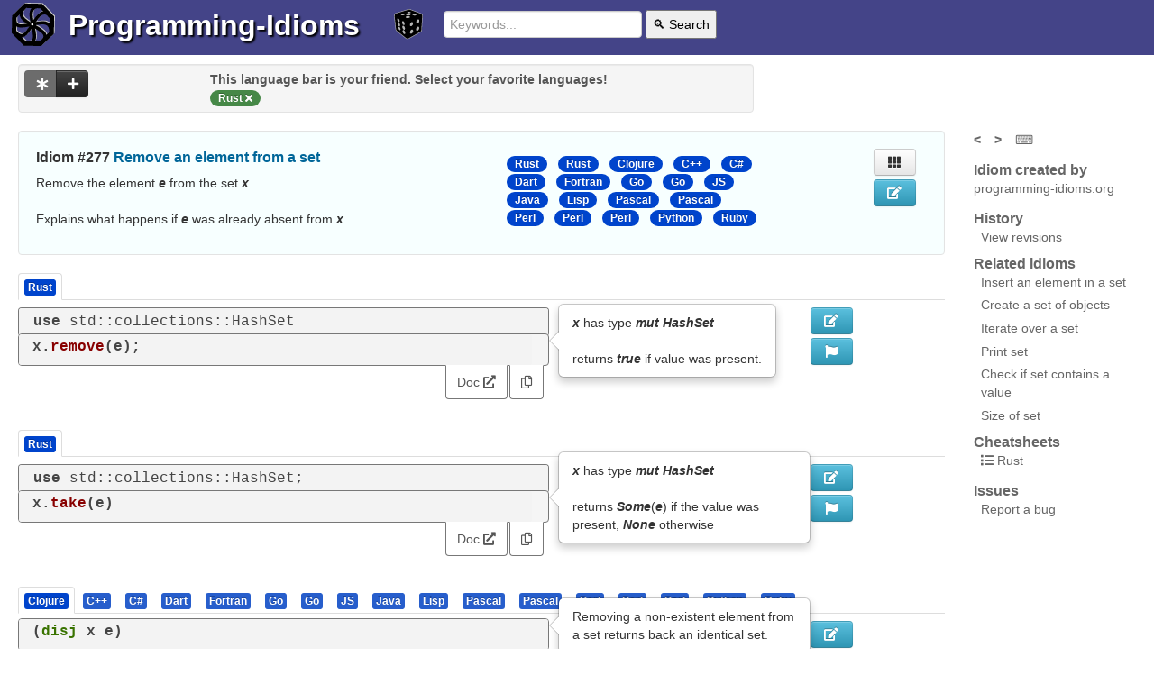

--- FILE ---
content_type: text/html; charset=utf-8
request_url: https://programming-idioms.org/idiom/277/remove-an-element-from-a-set/5850/rust
body_size: 8765
content:


<!DOCTYPE html>
<html class="no-js" lang="en">
  

	<head>
        <meta charset="utf-8" />
        <meta http-equiv="X-UA-Compatible" content="IE=edge,chrome=1" />
		<title>
			Remove an element from a set, in Rust
		</title>
		<meta name="Description" content="Remove an element from a set, in Rust" />
		<meta name="viewport" content="width=device-width, initial-scale=1.0" />
		
		
			<link rel="canonical" href="https://programming-idioms.org/idiom/277/remove-an-element-from-a-set/5850/rust" />
		
		
			<meta name="keywords" content="Rust, rs, delete">
		
		<link rel="icon" href="/default_20260103t024512_/img/favicon_576.png" sizes="any">
		<link rel="apple-touch-icon" href="/default_20260103t024512_/img/favicon_576_plain.png"/>
		<link rel="icon" href="/default_20260103t024512_/img/favicon.svg" type="image/svg+xml">
		<style>
			
			header>*{display:inline-block;vertical-align:middle;}
			ul.inline>li,.nav-tabs>li{display: inline-block;}
			footer{display:flex;justify-content: space-between;}
			img.coverage{width: 2rem;}
			.language-list,.modal{display:none}
		</style>
		
			 
				<link rel="stylesheet" href="/default_20260103t024512_/css/programming-idioms.nocdn.min.css" />
				<link rel="stylesheet" href="/default_20260103t024512_/css/fontawesome-free-5.15.2-web/css/all.programming-idioms.css" />
			
		
		
		
		<link rel="search" type="application/opensearchdescription+xml" title="Programming Idioms" href="/default_20260103t024512_/xml/search-idioms.xml">
        <link rel="alternate" type="application/rss+xml" title="New idioms" href="/rss-recently-created"/>
        <link rel="alternate" type="application/rss+xml" title="Recent updates" href="/rss-recently-updated"/>
	</head>
  
<body>  
<div class="page-holder">
	
<header>
	<a href="/">
		<picture>
			<source srcset="/default_20260103t024512_/img/wheel.light.svg" media="(prefers-color-scheme: light)" type="image/svg+xml">
			<source srcset="/default_20260103t024512_/img/wheel.dark.svg" media="(prefers-color-scheme: dark)" type="image/svg+xml">
			<img src="/default_20260103t024512_/img/wheel.default.svg" width="48" height="48" class="header_picto" alt="Logo">
		</picture>
	</a>
	<h1><a href="/">Programming-Idioms</a></h1>
	<a href="/random-idiom" class="random">
		<img src="/default_20260103t024512_/img/die.svg" width="32" height="32" class="header_picto dice highlightable" title="Go to a random idiom (r)" />
	</a>
	<form class="form-search" action="/search">
		<input type="text" placeholder="Keywords..." name="q" value="" required="required">
		<button type="submit">🔍 Search</button>
	</form>
	
	<p class="greetings">
	
		
	
	</p>

	
</header>

	<div class="message-zone">
		<div class="pimessage alert-error"></div>
		<div class="pimessage alert-success"></div>
		<div class="pimessage alert-info"></div>
		<div class="user-messages" style="display: none;"></div>
	</div>


	<div class="page-content container-fluid">

    <div class="row-fluid">
		<div class="span8">
			
 
<div class="well language-list language-bar data-nosnippet">
	<div class="row-fluid">
		<div class="span3">
			<div class="btn-group actions">
              <button class="btn btn-inverse btn-see-non-favorite active disabled" title="See implementations in other languages as well (recommended)"><i class="fas fa-asterisk"></i></button>
              <button class="btn btn-inverse show-languages-pool" title="Add your favorite language"><i class="fas fa-plus"></i></button>
            </div>
        </div>
		<div class="span9">
			 
				<div class="language-bar-hint">
					This language bar is your friend. Select your favorite languages!
				</div>
			
			<ul class="favorite-languages sortable-lang">
				
			</ul>
		</div>
		<div class="span12 addible-languages-pool" style="display: none;">
			Select your favorite languages :
			<ul>
			    
			    	<li data-language="C"><button class="btn btn-primary btn-mini active togglabe">C</button></li>
				
			    	<li data-language="Cpp"><button class="btn btn-primary btn-mini active togglabe">C&#43;&#43;</button></li>
				
			    	<li data-language="Csharp"><button class="btn btn-primary btn-mini active togglabe">C#</button></li>
				
			    	<li data-language="Go"><button class="btn btn-primary btn-mini active togglabe">Go</button></li>
				
			    	<li data-language="Java"><button class="btn btn-primary btn-mini active togglabe">Java</button></li>
				
			    	<li data-language="JS"><button class="btn btn-primary btn-mini active togglabe">JS</button></li>
				
			    	<li data-language="Obj-C"><button class="btn btn-primary btn-mini active togglabe">Obj-C</button></li>
				
			    	<li data-language="PHP"><button class="btn btn-primary btn-mini active togglabe">PHP</button></li>
				
			    	<li data-language="Python"><button class="btn btn-primary btn-mini active togglabe">Python</button></li>
				
			    	<li data-language="Ruby"><button class="btn btn-primary btn-mini active togglabe">Ruby</button></li>
				
			    	<li data-language="Rust"><button class="btn btn-primary btn-mini active togglabe">Rust</button></li>
				
				<li>Or search : 
	  <input type="text" class="input-suggest-language input-small" data-provide="typeahead" placeholder="Other..." />
</li>
			</ul>
		</div>
	</div>
</div>


		</div>
    </div>

	<div class="row-fluid">
		<div class="span10">
			
	
	
	
			<div class="well idiom-summary-large" data-idiom-id="277">
				<div class="row-fluid">
					<div class="span6">
						<h1>Idiom #277 <a href="/idiom/277/remove-an-element-from-a-set">Remove an element from a set</a></h1>
						<p class="idiom-lead-paragraph identifier-emphasize">Remove the element <em>e</em> from the set <em>x</em>.<br/><br/>Explains what happens if <em>e</em> was already absent from <em>x</em>.</p>
						
	

						
					</div>
					<div class="span4">
						<div class="language-list data-nosnippet">
							<ul class="inline">
								
									<li class="active"><span class="badge badge-lang"><a href="/idiom/277/remove-an-element-from-a-set/5850/rust">Rust</a></span></li>
								
									<li class="active"><span class="badge badge-lang"><a href="/idiom/277/remove-an-element-from-a-set/5851/rust">Rust</a></span></li>
								
									<li class="active"><span class="badge badge-lang"><a href="/idiom/277/remove-an-element-from-a-set/6558/clojure">Clojure</a></span></li>
								
									<li class="active"><span class="badge badge-lang"><a href="/idiom/277/remove-an-element-from-a-set/6247/cpp">C&#43;&#43;</a></span></li>
								
									<li class="active"><span class="badge badge-lang"><a href="/idiom/277/remove-an-element-from-a-set/7337/csharp">C#</a></span></li>
								
									<li class="active"><span class="badge badge-lang"><a href="/idiom/277/remove-an-element-from-a-set/5534/dart">Dart</a></span></li>
								
									<li class="active"><span class="badge badge-lang"><a href="/idiom/277/remove-an-element-from-a-set/5254/fortran">Fortran</a></span></li>
								
									<li class="active"><span class="badge badge-lang"><a href="/idiom/277/remove-an-element-from-a-set/5173/go">Go</a></span></li>
								
									<li class="active"><span class="badge badge-lang"><a href="/idiom/277/remove-an-element-from-a-set/5172/go">Go</a></span></li>
								
									<li class="active"><span class="badge badge-lang"><a href="/idiom/277/remove-an-element-from-a-set/6557/js">JS</a></span></li>
								
									<li class="active"><span class="badge badge-lang"><a href="/idiom/277/remove-an-element-from-a-set/5225/java">Java</a></span></li>
								
									<li class="active"><span class="badge badge-lang"><a href="/idiom/277/remove-an-element-from-a-set/6336/lisp">Lisp</a></span></li>
								
									<li class="active"><span class="badge badge-lang"><a href="/idiom/277/remove-an-element-from-a-set/5179/pascal">Pascal</a></span></li>
								
									<li class="active"><span class="badge badge-lang"><a href="/idiom/277/remove-an-element-from-a-set/5177/pascal">Pascal</a></span></li>
								
									<li class="active"><span class="badge badge-lang"><a href="/idiom/277/remove-an-element-from-a-set/6063/perl">Perl</a></span></li>
								
									<li class="active"><span class="badge badge-lang"><a href="/idiom/277/remove-an-element-from-a-set/6062/perl">Perl</a></span></li>
								
									<li class="active"><span class="badge badge-lang"><a href="/idiom/277/remove-an-element-from-a-set/5181/perl">Perl</a></span></li>
								
									<li class="active"><span class="badge badge-lang"><a href="/idiom/277/remove-an-element-from-a-set/5178/python">Python</a></span></li>
								
									<li class="active"><span class="badge badge-lang"><a href="/idiom/277/remove-an-element-from-a-set/5187/ruby">Ruby</a></span></li>
								
							</ul>
						</div>
					</div>
					<div class="span1">
						
	<div class="btn-group btn-group-vertical voting">
	  
	  
	</div>
	

					</div>
					<div class="span1">
						<div class="show-on-desktop">
							
	<a class="btn show-impl-grid" title="View implementations in grid (g)"><i class="fas fa-th"></i></a>

							
								
	<a href="/idiom-edit/277" class="btn btn-info btn-edit need-write-enabled" title="Edit this idiom statement" ><i class="fas fa-edit"></i></a>

							
							
						</div>
					</div>
				</div>
			</div>
	

			
			
			<div>
				
				
					<div>
						<div>
						    <ul class="nav nav-tabs language-names">
	   							<li class="active">
	   								<a href="#" class="lang-tab"><span class="label selected-impl badge-lang badge-lang">Rust</span></a>
							    </li>
	    					</ul>
						</div>
						<div class="">
							
	<div class="row-fluid">
		<div class="span7 implementation" data-idiom-id="277" data-impl-id="5850" data-impl-lang="Rust">
			
	
		<div class="piimports">
			<pre><code class="language-rust">use std::collections::HashSet</code></pre>
			<div class="right copy-imports-to-clipboard">
				<a href="#"><i class="far fa-copy" title="Copy imports to the clipboard"></i></a>
			</div>
		</div>
	
	<div class="picode">
		
			<pre data-toggle="popover" data-content="&lt;em&gt;x&lt;/em&gt; has type &lt;em&gt;mut&lt;/em&gt; &lt;em&gt;HashSet&lt;/em&gt;&lt;br/&gt;&lt;br/&gt;returns &lt;em&gt;true&lt;/em&gt; if value was present."><code class="language-rust">x.remove(e);</code></pre>
		
		
	</div>


			<div class="impl-external-links tabbable tabs-below pull-right">
				<ul class="nav nav-tabs">
					
					<li class="active doc"><a href="https://doc.rust-lang.org/std/collections/struct.HashSet.html#method.remove" target="_blank" rel="nofollow noopener">Doc <i class="fas fa-external-link-alt"></i></a></li>
					
					<li class="active"><a href="#" class="copy-code-to-clipboard"><i class="far fa-copy" title="Copy snippet to the clipboard"></i></a></li>
				</ul>
			</div>

		</div>
		
		<div class="span3">
			
		</div>
		
		<div class="span1">
			<div class="show-on-desktop">
				
					
	<a href="/impl-edit/277/5850" class="btn btn-info btn-edit need-write-enabled" title="Edit this implementation" ><i class="fas fa-edit"></i></a>

				
				
	<a class="btn btn-info btn-flag-impl" title="Flag this implementation" data-idiom-id="277" data-impl-id="5850" data-idiom-version="36"><i class="fas fa-flag"></i></a>

				
			</div>
		</div>
		<div class="span1">
			
	<div class="btn-group btn-group-vertical voting">
	  
	  
	</div>
	

		</div>
	</div>

						</div>
					</div>
				
				
				
					<div>
						<div>
						    <ul class="nav nav-tabs language-names">
	   							<li class="active">
	   								<a href="#" class="lang-tab"><span class="label  badge-lang">Rust</span></a>
							    </li>
	    					</ul>
						</div>
						<div class="">
							
	<div class="row-fluid">
		<div class="span7 implementation" data-idiom-id="277" data-impl-id="5851" data-impl-lang="Rust">
			
	
		<div class="piimports">
			<pre><code class="language-rust">use std::collections::HashSet;</code></pre>
			<div class="right copy-imports-to-clipboard">
				<a href="#"><i class="far fa-copy" title="Copy imports to the clipboard"></i></a>
			</div>
		</div>
	
	<div class="picode">
		
			<pre data-toggle="popover" data-content="&lt;em&gt;x&lt;/em&gt; has type &lt;em&gt;mut&lt;/em&gt; &lt;em&gt;HashSet&lt;/em&gt;&lt;br/&gt;&lt;br/&gt;returns &lt;em&gt;Some&lt;/em&gt;(&lt;em&gt;e&lt;/em&gt;) if the value was present, &lt;em&gt;None&lt;/em&gt; otherwise"><code class="language-rust">x.take(e)</code></pre>
		
		
	</div>


			<div class="impl-external-links tabbable tabs-below pull-right">
				<ul class="nav nav-tabs">
					
					<li class="active doc"><a href="https://doc.rust-lang.org/std/collections/struct.HashSet.html#method.take" target="_blank" rel="nofollow noopener">Doc <i class="fas fa-external-link-alt"></i></a></li>
					
					<li class="active"><a href="#" class="copy-code-to-clipboard"><i class="far fa-copy" title="Copy snippet to the clipboard"></i></a></li>
				</ul>
			</div>

		</div>
		
		<div class="span3">
			
		</div>
		
		<div class="span1">
			<div class="show-on-desktop">
				
					
	<a href="/impl-edit/277/5851" class="btn btn-info btn-edit need-write-enabled" title="Edit this implementation" ><i class="fas fa-edit"></i></a>

				
				
	<a class="btn btn-info btn-flag-impl" title="Flag this implementation" data-idiom-id="277" data-impl-id="5851" data-idiom-version="36"><i class="fas fa-flag"></i></a>

				
			</div>
		</div>
		<div class="span1">
			
	<div class="btn-group btn-group-vertical voting">
	  
	  
	</div>
	

		</div>
	</div>

						</div>
					</div>
				
				
				
				
				
				
				
				
				
				
				
				
				
				
				
				
				
				
				
				
				
				
				
				
				
				
				
				
				
				
				
				
				
				
				
				
			</div>
			<div class="implementations-tabs data-nosnippet">
				<ul class="nav nav-tabs language-names">
					
					
						
					
						
					
						
							<li class="">
								<a href="#impl6558" class="lang-tab"><span class="label badge-lang">Clojure</span></a>
							</li>
						
					
						
							<li class="">
								<a href="#impl6247" class="lang-tab"><span class="label badge-lang">C&#43;&#43;</span></a>
							</li>
						
					
						
							<li class="">
								<a href="#impl7337" class="lang-tab"><span class="label badge-lang">C#</span></a>
							</li>
						
					
						
							<li class="">
								<a href="#impl5534" class="lang-tab"><span class="label badge-lang">Dart</span></a>
							</li>
						
					
						
							<li class="">
								<a href="#impl5254" class="lang-tab"><span class="label badge-lang">Fortran</span></a>
							</li>
						
					
						
							<li class="">
								<a href="#impl5173" class="lang-tab"><span class="label badge-lang">Go</span></a>
							</li>
						
					
						
							<li class="">
								<a href="#impl5172" class="lang-tab"><span class="label badge-lang">Go</span></a>
							</li>
						
					
						
							<li class="">
								<a href="#impl6557" class="lang-tab"><span class="label badge-lang">JS</span></a>
							</li>
						
					
						
							<li class="">
								<a href="#impl5225" class="lang-tab"><span class="label badge-lang">Java</span></a>
							</li>
						
					
						
							<li class="">
								<a href="#impl6336" class="lang-tab"><span class="label badge-lang">Lisp</span></a>
							</li>
						
					
						
							<li class="">
								<a href="#impl5179" class="lang-tab"><span class="label badge-lang">Pascal</span></a>
							</li>
						
					
						
							<li class="">
								<a href="#impl5177" class="lang-tab"><span class="label badge-lang">Pascal</span></a>
							</li>
						
					
						
							<li class="">
								<a href="#impl6063" class="lang-tab"><span class="label badge-lang">Perl</span></a>
							</li>
						
					
						
							<li class="">
								<a href="#impl6062" class="lang-tab"><span class="label badge-lang">Perl</span></a>
							</li>
						
					
						
							<li class="">
								<a href="#impl5181" class="lang-tab"><span class="label badge-lang">Perl</span></a>
							</li>
						
					
						
							<li class="">
								<a href="#impl5178" class="lang-tab"><span class="label badge-lang">Python</span></a>
							</li>
						
					
						
							<li class="">
								<a href="#impl5187" class="lang-tab"><span class="label badge-lang">Ruby</span></a>
							</li>
						
					
				</ul>
				
					
				
					
				
					
						<div id="impl6558" class="fouc">
							<div class="">
								
	<div class="row-fluid">
		<div class="span7 implementation" data-idiom-id="277" data-impl-id="6558" data-impl-lang="Clojure">
			
	
	<div class="picode">
		
			<pre data-toggle="popover" data-content="Removing a non-existent element from a set returns back an identical set."><code class="language-clojure">(disj x e)</code></pre>
		
		
	</div>


			<div class="impl-external-links tabbable tabs-below pull-right">
				<ul class="nav nav-tabs">
					<li class="active demo"><a href="https://www.maria.cloud/gist/acddcdcf0b88118b0b0e69b099cc1c08" target="_blank" rel="nofollow noopener">Demo <i class="fas fa-external-link-alt"></i></a></li>
					<li class="active doc"><a href="https://clojuredocs.org/clojure.core/disj" target="_blank" rel="nofollow noopener">Doc <i class="fas fa-external-link-alt"></i></a></li>
					
					<li class="active"><a href="#" class="copy-code-to-clipboard"><i class="far fa-copy" title="Copy snippet to the clipboard"></i></a></li>
				</ul>
			</div>

		</div>
		
		<div class="span3">
			
		</div>
		
		<div class="span1">
			<div class="show-on-desktop">
				
					
	<a href="/impl-edit/277/6558" class="btn btn-info btn-edit need-write-enabled" title="Edit this implementation" ><i class="fas fa-edit"></i></a>

				
				
	<a class="btn btn-info btn-flag-impl" title="Flag this implementation" data-idiom-id="277" data-impl-id="6558" data-idiom-version="36"><i class="fas fa-flag"></i></a>

				
			</div>
		</div>
		<div class="span1">
			
	<div class="btn-group btn-group-vertical voting">
	  
	  
	</div>
	

		</div>
	</div>

							</div>
						</div>
					
				
					
						<div id="impl6247" class="fouc">
							<div class="">
								
	<div class="row-fluid">
		<div class="span7 implementation" data-idiom-id="277" data-impl-id="6247" data-impl-lang="Cpp">
			
	
	<div class="picode">
		
			<pre data-toggle="popover" data-content="Returns Number of elements removed (0 or 1)."><code class="language-cpp">x.erase(e);</code></pre>
		
		
	</div>


			<div class="impl-external-links tabbable tabs-below pull-right">
				<ul class="nav nav-tabs">
					
					<li class="active doc"><a href="https://en.cppreference.com/w/cpp/container/set/erase" target="_blank" rel="nofollow noopener">Doc <i class="fas fa-external-link-alt"></i></a></li>
					
					<li class="active"><a href="#" class="copy-code-to-clipboard"><i class="far fa-copy" title="Copy snippet to the clipboard"></i></a></li>
				</ul>
			</div>

		</div>
		
		<div class="span3">
			
		</div>
		
		<div class="span1">
			<div class="show-on-desktop">
				
					
	<a href="/impl-edit/277/6247" class="btn btn-info btn-edit need-write-enabled" title="Edit this implementation" ><i class="fas fa-edit"></i></a>

				
				
	<a class="btn btn-info btn-flag-impl" title="Flag this implementation" data-idiom-id="277" data-impl-id="6247" data-idiom-version="36"><i class="fas fa-flag"></i></a>

				
			</div>
		</div>
		<div class="span1">
			
	<div class="btn-group btn-group-vertical voting">
	  
	  
	</div>
	

		</div>
	</div>

							</div>
						</div>
					
				
					
						<div id="impl7337" class="fouc">
							<div class="">
								
	<div class="row-fluid">
		<div class="span7 implementation" data-idiom-id="277" data-impl-id="7337" data-impl-lang="Csharp">
			
	
	<div class="picode">
		
			<pre data-toggle="popover" data-content="returns &lt;em&gt;true&lt;/em&gt; if found and successfully removed, otherwise &lt;em&gt;false&lt;/em&gt;."><code class="language-csharp">x.Remove(e);</code></pre>
		
		
	</div>


			<div class="impl-external-links tabbable tabs-below pull-right">
				<ul class="nav nav-tabs">
					
					
					
					<li class="active"><a href="#" class="copy-code-to-clipboard"><i class="far fa-copy" title="Copy snippet to the clipboard"></i></a></li>
				</ul>
			</div>

		</div>
		
		<div class="span3">
			
		</div>
		
		<div class="span1">
			<div class="show-on-desktop">
				
					
	<a href="/impl-edit/277/7337" class="btn btn-info btn-edit need-write-enabled" title="Edit this implementation" ><i class="fas fa-edit"></i></a>

				
				
	<a class="btn btn-info btn-flag-impl" title="Flag this implementation" data-idiom-id="277" data-impl-id="7337" data-idiom-version="36"><i class="fas fa-flag"></i></a>

				
			</div>
		</div>
		<div class="span1">
			
	<div class="btn-group btn-group-vertical voting">
	  
	  
	</div>
	

		</div>
	</div>

							</div>
						</div>
					
				
					
						<div id="impl5534" class="fouc">
							<div class="">
								
	<div class="row-fluid">
		<div class="span7 implementation" data-idiom-id="277" data-impl-id="5534" data-impl-lang="Dart">
			
	
	<div class="picode">
		
			<pre data-toggle="popover" data-content="Returns true if value was in the set, and false if not. The method has no effect if value was not in the set."><code class="language-dart">x.remove(e);</code></pre>
		
		
	</div>


			<div class="impl-external-links tabbable tabs-below pull-right">
				<ul class="nav nav-tabs">
					
					<li class="active doc"><a href="https://api.dart.dev/stable/2.16.1/dart-core/Set/remove.html" target="_blank" rel="nofollow noopener">Doc <i class="fas fa-external-link-alt"></i></a></li>
					
					<li class="active"><a href="#" class="copy-code-to-clipboard"><i class="far fa-copy" title="Copy snippet to the clipboard"></i></a></li>
				</ul>
			</div>

		</div>
		
		<div class="span3">
			
		</div>
		
		<div class="span1">
			<div class="show-on-desktop">
				
					
	<a href="/impl-edit/277/5534" class="btn btn-info btn-edit need-write-enabled" title="Edit this implementation" ><i class="fas fa-edit"></i></a>

				
				
	<a class="btn btn-info btn-flag-impl" title="Flag this implementation" data-idiom-id="277" data-impl-id="5534" data-idiom-version="36"><i class="fas fa-flag"></i></a>

				
			</div>
		</div>
		<div class="span1">
			
	<div class="btn-group btn-group-vertical voting">
	  
	  
	</div>
	

		</div>
	</div>

							</div>
						</div>
					
				
					
						<div id="impl5254" class="fouc">
							<div class="">
								
	<div class="row-fluid">
		<div class="span10 implementation" data-idiom-id="277" data-impl-id="5254" data-impl-lang="Fortran">
			
	
	<div class="picode">
		
			<pre data-toggle="popover" data-content=""><code class="language-fortran">integer,allocatable::x(:)
integer::e=6
x=[2,4,6,8,10]
!remove 6
x=pack(x,x/=e)</code></pre>
		
		
	</div>


			<div class="impl-external-links tabbable tabs-below pull-right">
				<ul class="nav nav-tabs">
					
					
					
					<li class="active"><a href="#" class="copy-code-to-clipboard"><i class="far fa-copy" title="Copy snippet to the clipboard"></i></a></li>
				</ul>
			</div>

		</div>
		
		<div class="span1">
			<div class="show-on-desktop">
				
					
	<a href="/impl-edit/277/5254" class="btn btn-info btn-edit need-write-enabled" title="Edit this implementation" ><i class="fas fa-edit"></i></a>

				
				
	<a class="btn btn-info btn-flag-impl" title="Flag this implementation" data-idiom-id="277" data-impl-id="5254" data-idiom-version="36"><i class="fas fa-flag"></i></a>

				
			</div>
		</div>
		<div class="span1">
			
	<div class="btn-group btn-group-vertical voting">
	  
	  
	</div>
	

		</div>
	</div>

							</div>
						</div>
					
				
					
						<div id="impl5173" class="fouc">
							<div class="">
								
	<div class="row-fluid">
		<div class="span7 implementation" data-idiom-id="277" data-impl-id="5173" data-impl-lang="Go">
			
	
	<div class="picode">
		
			<pre data-toggle="popover" data-content="&lt;em&gt;x&lt;/em&gt; has type &lt;em&gt;map&lt;/em&gt;[&lt;em&gt;E&lt;/em&gt;]&lt;em&gt;bool&lt;/em&gt;&lt;br/&gt;&lt;br/&gt;If &lt;em&gt;x&lt;/em&gt; is nil or there is no such element, &lt;em&gt;delete&lt;/em&gt; is a no-op."><code class="language-go">delete(x, e)</code></pre>
		
		
	</div>


			<div class="impl-external-links tabbable tabs-below pull-right">
				<ul class="nav nav-tabs">
					<li class="active demo"><a href="https://play.golang.org/p/CEMBRqKq0lW" target="_blank" rel="nofollow noopener">Demo <i class="fas fa-external-link-alt"></i></a></li>
					<li class="active doc"><a href="https://pkg.go.dev/builtin#delete" target="_blank" rel="nofollow noopener">Doc <i class="fas fa-external-link-alt"></i></a></li>
					
					<li class="active"><a href="#" class="copy-code-to-clipboard"><i class="far fa-copy" title="Copy snippet to the clipboard"></i></a></li>
				</ul>
			</div>

		</div>
		
		<div class="span3">
			
		</div>
		
		<div class="span1">
			<div class="show-on-desktop">
				
					
	<a href="/impl-edit/277/5173" class="btn btn-info btn-edit need-write-enabled" title="Edit this implementation" ><i class="fas fa-edit"></i></a>

				
				
	<a class="btn btn-info btn-flag-impl" title="Flag this implementation" data-idiom-id="277" data-impl-id="5173" data-idiom-version="36"><i class="fas fa-flag"></i></a>

				
			</div>
		</div>
		<div class="span1">
			
	<div class="btn-group btn-group-vertical voting">
	  
	  
	</div>
	

		</div>
	</div>

							</div>
						</div>
					
				
					
						<div id="impl5172" class="fouc">
							<div class="">
								
	<div class="row-fluid">
		<div class="span7 implementation" data-idiom-id="277" data-impl-id="5172" data-impl-lang="Go">
			
	
	<div class="picode">
		
			<pre data-toggle="popover" data-content="&lt;em&gt;x&lt;/em&gt; has type &lt;em&gt;map&lt;/em&gt;[&lt;em&gt;E&lt;/em&gt;]&lt;em&gt;struct&lt;/em&gt;{}&lt;br/&gt;&lt;br/&gt;If &lt;em&gt;x&lt;/em&gt; is nil or there is no such element, &lt;em&gt;delete&lt;/em&gt; is a no-op. "><code class="language-go">delete(x, e)</code></pre>
		
		
	</div>


			<div class="impl-external-links tabbable tabs-below pull-right">
				<ul class="nav nav-tabs">
					<li class="active demo"><a href="https://play.golang.org/p/h2ObSXAPre5" target="_blank" rel="nofollow noopener">Demo <i class="fas fa-external-link-alt"></i></a></li>
					<li class="active doc"><a href="https://pkg.go.dev/builtin#delete" target="_blank" rel="nofollow noopener">Doc <i class="fas fa-external-link-alt"></i></a></li>
					
					<li class="active"><a href="#" class="copy-code-to-clipboard"><i class="far fa-copy" title="Copy snippet to the clipboard"></i></a></li>
				</ul>
			</div>

		</div>
		
		<div class="span3">
			
		</div>
		
		<div class="span1">
			<div class="show-on-desktop">
				
					
	<a href="/impl-edit/277/5172" class="btn btn-info btn-edit need-write-enabled" title="Edit this implementation" ><i class="fas fa-edit"></i></a>

				
				
	<a class="btn btn-info btn-flag-impl" title="Flag this implementation" data-idiom-id="277" data-impl-id="5172" data-idiom-version="36"><i class="fas fa-flag"></i></a>

				
			</div>
		</div>
		<div class="span1">
			
	<div class="btn-group btn-group-vertical voting">
	  
	  
	</div>
	

		</div>
	</div>

							</div>
						</div>
					
				
					
						<div id="impl6557" class="fouc">
							<div class="">
								
	<div class="row-fluid">
		<div class="span7 implementation" data-idiom-id="277" data-impl-id="6557" data-impl-lang="JS">
			
	
	<div class="picode">
		
			<pre data-toggle="popover" data-content="&lt;em&gt;x&lt;/em&gt; is a &lt;em&gt;Set&lt;/em&gt; object.&lt;br/&gt;Attempting to remove values that don&amp;#39;t exist causes no error."><code class="language-javascript">x.delete(e);</code></pre>
		
		
	</div>


			<div class="impl-external-links tabbable tabs-below pull-right">
				<ul class="nav nav-tabs">
					
					<li class="active doc"><a href="https://developer.mozilla.org/en-US/docs/Web/JavaScript/Reference/Global_Objects/Set" target="_blank" rel="nofollow noopener">Doc <i class="fas fa-external-link-alt"></i></a></li>
					<li class="active origin"><a href="https://www.w3schools.com/js/js_object_sets.asp" target="_blank" rel="nofollow noopener">Origin <i class="fas fa-external-link-alt"></i></a></li>
					<li class="active"><a href="#" class="copy-code-to-clipboard"><i class="far fa-copy" title="Copy snippet to the clipboard"></i></a></li>
				</ul>
			</div>

		</div>
		
		<div class="span3">
			
		</div>
		
		<div class="span1">
			<div class="show-on-desktop">
				
					
	<a href="/impl-edit/277/6557" class="btn btn-info btn-edit need-write-enabled" title="Edit this implementation" ><i class="fas fa-edit"></i></a>

				
				
	<a class="btn btn-info btn-flag-impl" title="Flag this implementation" data-idiom-id="277" data-impl-id="6557" data-idiom-version="36"><i class="fas fa-flag"></i></a>

				
			</div>
		</div>
		<div class="span1">
			
	<div class="btn-group btn-group-vertical voting">
	  
	  
	</div>
	

		</div>
	</div>

							</div>
						</div>
					
				
					
						<div id="impl5225" class="fouc">
							<div class="">
								
	<div class="row-fluid">
		<div class="span7 implementation" data-idiom-id="277" data-impl-id="5225" data-impl-lang="Java">
			
	
		<div class="piimports">
			<pre><code class="language-java">import java.util.Set;</code></pre>
			<div class="right copy-imports-to-clipboard">
				<a href="#"><i class="far fa-copy" title="Copy imports to the clipboard"></i></a>
			</div>
		</div>
	
	<div class="picode">
		
			<pre data-toggle="popover" data-content="&lt;em&gt;remove&lt;/em&gt; returns &lt;em&gt;true&lt;/em&gt; true if &lt;em&gt;x&lt;/em&gt; contained &lt;em&gt;e&lt;/em&gt;"><code class="language-java">x.remove(e);</code></pre>
		
		
	</div>


			<div class="impl-external-links tabbable tabs-below pull-right">
				<ul class="nav nav-tabs">
					<li class="active demo"><a href="https://replit.com/@ProgIdioms/EasyNanoHypercard#Main.java" target="_blank" rel="nofollow noopener">Demo <i class="fas fa-external-link-alt"></i></a></li>
					<li class="active doc"><a href="https://docs.oracle.com/javase/8/docs/api/java/util/Set.html#remove-java.lang.Object-" target="_blank" rel="nofollow noopener">Doc <i class="fas fa-external-link-alt"></i></a></li>
					
					<li class="active"><a href="#" class="copy-code-to-clipboard"><i class="far fa-copy" title="Copy snippet to the clipboard"></i></a></li>
				</ul>
			</div>

		</div>
		
		<div class="span3">
			
		</div>
		
		<div class="span1">
			<div class="show-on-desktop">
				
					
	<a href="/impl-edit/277/5225" class="btn btn-info btn-edit need-write-enabled" title="Edit this implementation" ><i class="fas fa-edit"></i></a>

				
				
	<a class="btn btn-info btn-flag-impl" title="Flag this implementation" data-idiom-id="277" data-impl-id="5225" data-idiom-version="36"><i class="fas fa-flag"></i></a>

				
			</div>
		</div>
		<div class="span1">
			
	<div class="btn-group btn-group-vertical voting">
	  
	  
	</div>
	

		</div>
	</div>

							</div>
						</div>
					
				
					
						<div id="impl6336" class="fouc">
							<div class="">
								
	<div class="row-fluid">
		<div class="span10 implementation" data-idiom-id="277" data-impl-id="6336" data-impl-lang="Lisp">
			
	
	<div class="picode">
		
			<pre data-toggle="popover" data-content=""><code class="language-lisp">(defun rmv (elem lst) 
 (if (null lst) nil
   (if (equal elem (car lst)) 
     (cdr lst)
     (cons (car lst) (rmv elem (cdr lst))))) )

(setf x (rmv e x ))
</code></pre>
		
		
	</div>


			<div class="impl-external-links tabbable tabs-below pull-right">
				<ul class="nav nav-tabs">
					
					
					
					<li class="active"><a href="#" class="copy-code-to-clipboard"><i class="far fa-copy" title="Copy snippet to the clipboard"></i></a></li>
				</ul>
			</div>

		</div>
		
		<div class="span1">
			<div class="show-on-desktop">
				
					
	<a href="/impl-edit/277/6336" class="btn btn-info btn-edit need-write-enabled" title="Edit this implementation" ><i class="fas fa-edit"></i></a>

				
				
	<a class="btn btn-info btn-flag-impl" title="Flag this implementation" data-idiom-id="277" data-impl-id="6336" data-idiom-version="36"><i class="fas fa-flag"></i></a>

				
			</div>
		</div>
		<div class="span1">
			
	<div class="btn-group btn-group-vertical voting">
	  
	  
	</div>
	

		</div>
	</div>

							</div>
						</div>
					
				
					
						<div id="impl5179" class="fouc">
							<div class="">
								
	<div class="row-fluid">
		<div class="span7 implementation" data-idiom-id="277" data-impl-id="5179" data-impl-lang="Pascal">
			
	
	<div class="picode">
		
			<pre data-toggle="popover" data-content="If &lt;em&gt;e&lt;/em&gt; was not in &lt;em&gt;x&lt;/em&gt;, then nothing happens."><code class="language-plaintext">x := x - [e];</code></pre>
		
		
	</div>


			<div class="impl-external-links tabbable tabs-below pull-right">
				<ul class="nav nav-tabs">
					
					<li class="active doc"><a href="https://www.freepascal.org/docs-html/rtl/system/exclude.html" target="_blank" rel="nofollow noopener">Doc <i class="fas fa-external-link-alt"></i></a></li>
					
					<li class="active"><a href="#" class="copy-code-to-clipboard"><i class="far fa-copy" title="Copy snippet to the clipboard"></i></a></li>
				</ul>
			</div>

		</div>
		
		<div class="span3">
			
		</div>
		
		<div class="span1">
			<div class="show-on-desktop">
				
					
	<a href="/impl-edit/277/5179" class="btn btn-info btn-edit need-write-enabled" title="Edit this implementation" ><i class="fas fa-edit"></i></a>

				
				
	<a class="btn btn-info btn-flag-impl" title="Flag this implementation" data-idiom-id="277" data-impl-id="5179" data-idiom-version="36"><i class="fas fa-flag"></i></a>

				
			</div>
		</div>
		<div class="span1">
			
	<div class="btn-group btn-group-vertical voting">
	  
	  
	</div>
	

		</div>
	</div>

							</div>
						</div>
					
				
					
						<div id="impl5177" class="fouc">
							<div class="">
								
	<div class="row-fluid">
		<div class="span7 implementation" data-idiom-id="277" data-impl-id="5177" data-impl-lang="Pascal">
			
	
	<div class="picode">
		
			<pre data-toggle="popover" data-content="If &lt;em&gt;e&lt;/em&gt; was not in &lt;em&gt;x&lt;/em&gt;, then nothing happens."><code class="language-plaintext">Exclude(x,e);</code></pre>
		
		
	</div>


			<div class="impl-external-links tabbable tabs-below pull-right">
				<ul class="nav nav-tabs">
					
					<li class="active doc"><a href="https://www.freepascal.org/docs-html/rtl/system/exclude.html" target="_blank" rel="nofollow noopener">Doc <i class="fas fa-external-link-alt"></i></a></li>
					
					<li class="active"><a href="#" class="copy-code-to-clipboard"><i class="far fa-copy" title="Copy snippet to the clipboard"></i></a></li>
				</ul>
			</div>

		</div>
		
		<div class="span3">
			
		</div>
		
		<div class="span1">
			<div class="show-on-desktop">
				
					
	<a href="/impl-edit/277/5177" class="btn btn-info btn-edit need-write-enabled" title="Edit this implementation" ><i class="fas fa-edit"></i></a>

				
				
	<a class="btn btn-info btn-flag-impl" title="Flag this implementation" data-idiom-id="277" data-impl-id="5177" data-idiom-version="36"><i class="fas fa-flag"></i></a>

				
			</div>
		</div>
		<div class="span1">
			
	<div class="btn-group btn-group-vertical voting">
	  
	  
	</div>
	

		</div>
	</div>

							</div>
						</div>
					
				
					
						<div id="impl6063" class="fouc">
							<div class="">
								
	<div class="row-fluid">
		<div class="span7 implementation" data-idiom-id="277" data-impl-id="6063" data-impl-lang="Perl">
			
	
		<div class="piimports">
			<pre><code class="language-perl">use strict;
use Set::Scalar;</code></pre>
			<div class="right copy-imports-to-clipboard">
				<a href="#"><i class="far fa-copy" title="Copy imports to the clipboard"></i></a>
			</div>
		</div>
	
	<div class="picode">
		
			<pre data-toggle="popover" data-content="Use CPAN Set::Scalar (or Set::Light) to create a set object, which in this example we initialize with letters.  We can then use the delete method to delete one or more elements from the set."><code class="language-perl">my $set = Set::Scalar-&gt;new( &#39;a&#39; .. &#39;f&#39; );

print &#34;Contents of set:\n&#34;;
print $set;

$set-&gt;delete(&#39;b&#39;,&#39;e&#39;);

print &#34;\nAfter removing elements b and e:\n&#34;;
print $set;
</code></pre>
		
		
	</div>


			<div class="impl-external-links tabbable tabs-below pull-right">
				<ul class="nav nav-tabs">
					
					<li class="active doc"><a href="https://metacpan.org/pod/Set::Scalar" target="_blank" rel="nofollow noopener">Doc <i class="fas fa-external-link-alt"></i></a></li>
					
					<li class="active"><a href="#" class="copy-code-to-clipboard"><i class="far fa-copy" title="Copy snippet to the clipboard"></i></a></li>
				</ul>
			</div>

		</div>
		
		<div class="span3">
			
		</div>
		
		<div class="span1">
			<div class="show-on-desktop">
				
					
	<a href="/impl-edit/277/6063" class="btn btn-info btn-edit need-write-enabled" title="Edit this implementation" ><i class="fas fa-edit"></i></a>

				
				
	<a class="btn btn-info btn-flag-impl" title="Flag this implementation" data-idiom-id="277" data-impl-id="6063" data-idiom-version="36"><i class="fas fa-flag"></i></a>

				
			</div>
		</div>
		<div class="span1">
			
	<div class="btn-group btn-group-vertical voting">
	  
	  
	</div>
	

		</div>
	</div>

							</div>
						</div>
					
				
					
						<div id="impl6062" class="fouc">
							<div class="">
								
	<div class="row-fluid">
		<div class="span7 implementation" data-idiom-id="277" data-impl-id="6062" data-impl-lang="Perl">
			
	
		<div class="piimports">
			<pre><code class="language-perl">use strict;</code></pre>
			<div class="right copy-imports-to-clipboard">
				<a href="#"><i class="far fa-copy" title="Copy imports to the clipboard"></i></a>
			</div>
		</div>
	
	<div class="picode">
		
			<pre data-toggle="popover" data-content="This implementation uses a perl hash %set to act as a set, since keys to a hash must be unique.  A list is created to hold the keys, then the hash is initialized from it.  The delete operation can delete a specific key.  As of version 5.20, you can also delete a hash slice."><code class="language-perl">my %set;
my @list = ( &#39;a&#39; .. &#39;f&#39; );
$set{$_} = 1 for @list;

delete $set{&#39;c&#39;};	# delete specific key

use v5.20;
delete %set{&#39;a&#39;,&#39;e&#39;}	# delete hash slice</code></pre>
		
		
	</div>


			<div class="impl-external-links tabbable tabs-below pull-right">
				<ul class="nav nav-tabs">
					<li class="active demo"><a href="https://ideone.com/Vag2Dm" target="_blank" rel="nofollow noopener">Demo <i class="fas fa-external-link-alt"></i></a></li>
					<li class="active doc"><a href="https://perldoc.perl.org/functions/delete" target="_blank" rel="nofollow noopener">Doc <i class="fas fa-external-link-alt"></i></a></li>
					
					<li class="active"><a href="#" class="copy-code-to-clipboard"><i class="far fa-copy" title="Copy snippet to the clipboard"></i></a></li>
				</ul>
			</div>

		</div>
		
		<div class="span3">
			
		</div>
		
		<div class="span1">
			<div class="show-on-desktop">
				
					
	<a href="/impl-edit/277/6062" class="btn btn-info btn-edit need-write-enabled" title="Edit this implementation" ><i class="fas fa-edit"></i></a>

				
				
	<a class="btn btn-info btn-flag-impl" title="Flag this implementation" data-idiom-id="277" data-impl-id="6062" data-idiom-version="36"><i class="fas fa-flag"></i></a>

				
			</div>
		</div>
		<div class="span1">
			
	<div class="btn-group btn-group-vertical voting">
	  
	  
	</div>
	

		</div>
	</div>

							</div>
						</div>
					
				
					
						<div id="impl5181" class="fouc">
							<div class="">
								
	<div class="row-fluid">
		<div class="span7 implementation" data-idiom-id="277" data-impl-id="5181" data-impl-lang="Perl">
			
	
	<div class="picode">
		
			<pre data-toggle="popover" data-content="Array is not technically a set since it allows for repeat values.  Either you are enforcing uniqueness or you should use a module like Set::Light"><code class="language-perl">@x = grep $e ne $_, @x;</code></pre>
		
		
	</div>


			<div class="impl-external-links tabbable tabs-below pull-right">
				<ul class="nav nav-tabs">
					<li class="active demo"><a href="http://codepad.org/sisxqo54" target="_blank" rel="nofollow noopener">Demo <i class="fas fa-external-link-alt"></i></a></li>
					
					
					<li class="active"><a href="#" class="copy-code-to-clipboard"><i class="far fa-copy" title="Copy snippet to the clipboard"></i></a></li>
				</ul>
			</div>

		</div>
		
		<div class="span3">
			
		</div>
		
		<div class="span1">
			<div class="show-on-desktop">
				
					
	<a href="/impl-edit/277/5181" class="btn btn-info btn-edit need-write-enabled" title="Edit this implementation" ><i class="fas fa-edit"></i></a>

				
				
	<a class="btn btn-info btn-flag-impl" title="Flag this implementation" data-idiom-id="277" data-impl-id="5181" data-idiom-version="36"><i class="fas fa-flag"></i></a>

				
			</div>
		</div>
		<div class="span1">
			
	<div class="btn-group btn-group-vertical voting">
	  
	  
	</div>
	

		</div>
	</div>

							</div>
						</div>
					
				
					
						<div id="impl5178" class="fouc">
							<div class="">
								
	<div class="row-fluid">
		<div class="span7 implementation" data-idiom-id="277" data-impl-id="5178" data-impl-lang="Python">
			
	
	<div class="picode">
		
			<pre data-toggle="popover" data-content="A KeyError exception is raised if e was already absent."><code class="language-python">x.remove(e)</code></pre>
		
		
	</div>


			<div class="impl-external-links tabbable tabs-below pull-right">
				<ul class="nav nav-tabs">
					
					
					
					<li class="active"><a href="#" class="copy-code-to-clipboard"><i class="far fa-copy" title="Copy snippet to the clipboard"></i></a></li>
				</ul>
			</div>

		</div>
		
		<div class="span3">
			
		</div>
		
		<div class="span1">
			<div class="show-on-desktop">
				
					
	<a href="/impl-edit/277/5178" class="btn btn-info btn-edit need-write-enabled" title="Edit this implementation" ><i class="fas fa-edit"></i></a>

				
				
	<a class="btn btn-info btn-flag-impl" title="Flag this implementation" data-idiom-id="277" data-impl-id="5178" data-idiom-version="36"><i class="fas fa-flag"></i></a>

				
			</div>
		</div>
		<div class="span1">
			
	<div class="btn-group btn-group-vertical voting">
	  
	  
	</div>
	

		</div>
	</div>

							</div>
						</div>
					
				
					
						<div id="impl5187" class="fouc">
							<div class="">
								
	<div class="row-fluid">
		<div class="span7 implementation" data-idiom-id="277" data-impl-id="5187" data-impl-lang="Ruby">
			
	
	<div class="picode">
		
			<pre data-toggle="popover" data-content="If &lt;em&gt;e&lt;/em&gt; is absent, this returns &lt;em&gt;x&lt;/em&gt;.&lt;br/&gt;&lt;em&gt;x&lt;/em&gt;.delete?(&lt;em&gt;e&lt;/em&gt;) would return &lt;em&gt;nil&lt;/em&gt; if &lt;em&gt;e&lt;/em&gt; is not present."><code class="language-ruby">x.delete(e)</code></pre>
		
		
	</div>


			<div class="impl-external-links tabbable tabs-below pull-right">
				<ul class="nav nav-tabs">
					<li class="active demo"><a href="http://codepad.org/y2Z6V4Mw" target="_blank" rel="nofollow noopener">Demo <i class="fas fa-external-link-alt"></i></a></li>
					<li class="active doc"><a href="https://ruby-doc.org/stdlib-2.7.1/libdoc/set/rdoc/Set.html#method-i-delete" target="_blank" rel="nofollow noopener">Doc <i class="fas fa-external-link-alt"></i></a></li>
					
					<li class="active"><a href="#" class="copy-code-to-clipboard"><i class="far fa-copy" title="Copy snippet to the clipboard"></i></a></li>
				</ul>
			</div>

		</div>
		
		<div class="span3">
			
		</div>
		
		<div class="span1">
			<div class="show-on-desktop">
				
					
	<a href="/impl-edit/277/5187" class="btn btn-info btn-edit need-write-enabled" title="Edit this implementation" ><i class="fas fa-edit"></i></a>

				
				
	<a class="btn btn-info btn-flag-impl" title="Flag this implementation" data-idiom-id="277" data-impl-id="5187" data-idiom-version="36"><i class="fas fa-flag"></i></a>

				
			</div>
		</div>
		<div class="span1">
			
	<div class="btn-group btn-group-vertical voting">
	  
	  
	</div>
	

		</div>
	</div>

							</div>
						</div>
					
				
			</div>
			
				
					<div class="new-impl-invitation hide-on-mobile">
						<hr/>
						<label>Do you know the best way to do this in your language ?</label>
						<a href="/impl-create/277" class="btn btn-primary" title="Create implementation (x)"><i class="fas fa-plus-circle"></i> New implementation...</a>
					</div>
				
			
		</div>
		<div class="span2">
			<div class="show-on-desktop">
				
<div class="right_column data-nosnippet">
	
	
	
		
		<div class="prev-next-nav">
			<a href="/previous-idiom/277" title="Previous idiom (p)">&lt;</a>
			<a href="/next-idiom/277" title="Next idiom (n)">&gt;</a>
			<a href="#" class="show-keyboard-shortcuts" title="Keyboard shortcuts (?)">⌨</a>
		</div>
		<div class="created_by">
			<label>Idiom created by</label>
			programming-idioms.org
		</div>

		
		<label>History</label>
		<ul>
			<li><a href="/history/277">View revisions</a></li>
		</ul>
		
		
			<label>Related idioms</label>
			<ul class="related-idioms">
				
					
					<li><a href="/idiom/276/insert-an-element-in-a-set">Insert an element in a set</a></li>
				
					
					<li><a href="/idiom/34/create-a-set-of-objects">Create a set of objects</a></li>
				
					
					<li><a href="/idiom/242/iterate-over-a-set">Iterate over a set</a></li>
				
					
					<li><a href="/idiom/255/print-set">Print set</a></li>
				
					
					<li><a href="/idiom/288/check-if-set-contains-a-value">Check if set contains a value</a></li>
				
					
					<li><a href="/idiom/373/size-of-set">Size of set</a></li>
				 
			</ul>
		 
		
		<div class="cheatsheet-links">	
			<label><a href="/cheatsheets">Cheatsheets</a></label>
			<ul>
				 
			</ul>
		</div>

		<label>Issues</label>
		<ul>
			<li><a href="https://github.com/Deleplace/programming-idioms/issues/new?assignees=Deleplace&labels=&template=bug_report.md&title=%5BBUG%5D+" target="_blank">Report a bug</a></li>
		</ul>

		
	
</div>

			</div>
		</div>
	</div>
	
	</div>

<footer>
	<div>All content <a href="https://en.wikipedia.org/wiki/Wikipedia:Text_of_Creative_Commons_Attribution-ShareAlike_3.0_Unported_License" rel="license noopener" target="_blank">CC-BY-SA</a></div>
	<div><a href="/coverage" title="Coverage grid"><img src="/default_20260103t024512_/img/coverage_icon_indexed.png" class="coverage" alt="Coverage grid"></a></div>
	<div><a href="/about" class="about-link">?</a></div>
</footer>


	<div class="modal hide fade" id="modal-nickname">
	  <div class="modal-header">
	    <button type="button" class="close" data-dismiss="modal" aria-hidden="true">&times;</button>
	    <h3>Please choose a nickname before doing this</h3>
	  </div>
	  <form class="form-nickname">
		  <div class="modal-body">
		    <input type="text" class="nickname" placeholder="Nickname..." />
		    
		    <p>No security, no password. Other people might choose the same nickname.</p>
		  </div>
		  <div class="modal-footer">
		    <button type="submit" class="btn btn-primary btn-ok">OK</button>
		  </div>
	  </form>
	</div>


	<div class="modal hide fade modal-impl-grid data-nosnippet">
		<div class="impl-grid">
			<div class="container-fluid">
				<div class="row-fluid">
				  	
				  	
				  	
					
	<div>
	</div>
	
		<div class="span4 impl-cell">
			<ul class="nav nav-tabs language-names">
				<li class="active">
					<a href="#impl5850" class="lang-tab"><span class="label badge-lang">Rust</span></a>
				</li>
			</ul>
			<pre>x.remove(e);</pre>
		</div>
	
		<div class="span4 impl-cell">
			<ul class="nav nav-tabs language-names">
				<li class="active">
					<a href="#impl5851" class="lang-tab"><span class="label badge-lang">Rust</span></a>
				</li>
			</ul>
			<pre>x.take(e)</pre>
		</div>
	
		<div class="span4 impl-cell">
			<ul class="nav nav-tabs language-names">
				<li class="active">
					<a href="#impl6558" class="lang-tab"><span class="label badge-lang">Clojure</span></a>
				</li>
			</ul>
			<pre>(disj x e)</pre>
		</div>
	
		<div class="span4 impl-cell">
			<ul class="nav nav-tabs language-names">
				<li class="active">
					<a href="#impl6247" class="lang-tab"><span class="label badge-lang">C&#43;&#43;</span></a>
				</li>
			</ul>
			<pre>x.erase(e);</pre>
		</div>
	
		<div class="span4 impl-cell">
			<ul class="nav nav-tabs language-names">
				<li class="active">
					<a href="#impl7337" class="lang-tab"><span class="label badge-lang">C#</span></a>
				</li>
			</ul>
			<pre>x.Remove(e);</pre>
		</div>
	
		<div class="span4 impl-cell">
			<ul class="nav nav-tabs language-names">
				<li class="active">
					<a href="#impl5534" class="lang-tab"><span class="label badge-lang">Dart</span></a>
				</li>
			</ul>
			<pre>x.remove(e);</pre>
		</div>
	
		<div class="span4 impl-cell">
			<ul class="nav nav-tabs language-names">
				<li class="active">
					<a href="#impl5254" class="lang-tab"><span class="label badge-lang">Fortran</span></a>
				</li>
			</ul>
			<pre>integer,allocatable::x(:)
integer::e=6
x=[2,4,6,8,10]
!remove 6
x=pack(x,x/=e)</pre>
		</div>
	
		<div class="span4 impl-cell">
			<ul class="nav nav-tabs language-names">
				<li class="active">
					<a href="#impl5173" class="lang-tab"><span class="label badge-lang">Go</span></a>
				</li>
			</ul>
			<pre>delete(x, e)</pre>
		</div>
	
		<div class="span4 impl-cell">
			<ul class="nav nav-tabs language-names">
				<li class="active">
					<a href="#impl5172" class="lang-tab"><span class="label badge-lang">Go</span></a>
				</li>
			</ul>
			<pre>delete(x, e)</pre>
		</div>
	
		<div class="span4 impl-cell">
			<ul class="nav nav-tabs language-names">
				<li class="active">
					<a href="#impl6557" class="lang-tab"><span class="label badge-lang">JS</span></a>
				</li>
			</ul>
			<pre>x.delete(e);</pre>
		</div>
	
		<div class="span4 impl-cell">
			<ul class="nav nav-tabs language-names">
				<li class="active">
					<a href="#impl5225" class="lang-tab"><span class="label badge-lang">Java</span></a>
				</li>
			</ul>
			<pre>x.remove(e);</pre>
		</div>
	
		<div class="span4 impl-cell">
			<ul class="nav nav-tabs language-names">
				<li class="active">
					<a href="#impl6336" class="lang-tab"><span class="label badge-lang">Lisp</span></a>
				</li>
			</ul>
			<pre>(defun rmv (elem lst) 
 (if (null lst) nil
   (if (equal elem (car lst)) 
     (cdr lst)
     (cons (car lst) (rmv elem (cdr lst))))) )

(setf x (rmv e x ))
</pre>
		</div>
	
		<div class="span4 impl-cell">
			<ul class="nav nav-tabs language-names">
				<li class="active">
					<a href="#impl5179" class="lang-tab"><span class="label badge-lang">Pascal</span></a>
				</li>
			</ul>
			<pre>x := x - [e];</pre>
		</div>
	
		<div class="span4 impl-cell">
			<ul class="nav nav-tabs language-names">
				<li class="active">
					<a href="#impl5177" class="lang-tab"><span class="label badge-lang">Pascal</span></a>
				</li>
			</ul>
			<pre>Exclude(x,e);</pre>
		</div>
	
		<div class="span4 impl-cell">
			<ul class="nav nav-tabs language-names">
				<li class="active">
					<a href="#impl6063" class="lang-tab"><span class="label badge-lang">Perl</span></a>
				</li>
			</ul>
			<pre>my $set = Set::Scalar-&gt;new( &#39;a&#39; .. &#39;f&#39; );

print &#34;Contents of set:\n&#34;;
print $set;

$set-&gt;delete(&#39;b&#39;,&#39;e&#39;);

print &#34;\nAfter removing elements b and e:\n&#34;;
print $set;
</pre>
		</div>
	
		<div class="span4 impl-cell">
			<ul class="nav nav-tabs language-names">
				<li class="active">
					<a href="#impl6062" class="lang-tab"><span class="label badge-lang">Perl</span></a>
				</li>
			</ul>
			<pre>my %set;
my @list = ( &#39;a&#39; .. &#39;f&#39; );
$set{$_} = 1 for @list;

delete $set{&#39;c&#39;};	# delete specific key

use v5.20;
delete %set{&#39;a&#39;,&#39;e&#39;}	# delete hash slice</pre>
		</div>
	
		<div class="span4 impl-cell">
			<ul class="nav nav-tabs language-names">
				<li class="active">
					<a href="#impl5181" class="lang-tab"><span class="label badge-lang">Perl</span></a>
				</li>
			</ul>
			<pre>@x = grep $e ne $_, @x;</pre>
		</div>
	
		<div class="span4 impl-cell">
			<ul class="nav nav-tabs language-names">
				<li class="active">
					<a href="#impl5178" class="lang-tab"><span class="label badge-lang">Python</span></a>
				</li>
			</ul>
			<pre>x.remove(e)</pre>
		</div>
	
		<div class="span4 impl-cell">
			<ul class="nav nav-tabs language-names">
				<li class="active">
					<a href="#impl5187" class="lang-tab"><span class="label badge-lang">Ruby</span></a>
				</li>
			</ul>
			<pre>x.delete(e)</pre>
		</div>
	

				</div>
			</div>
		</div>
	</div>


		
			 
	 			<script src="/default_20260103t024512_/js/programming-idioms.nocdn.min.js"></script>
			
	    
		
		 
			<script>hljs.highlightAll();</script>
		
		 
			<script>$(function(){ $(".need-write-enabled").css('visibility', 'visible'); });</script>
		
	    

<script async src="https://www.googletagmanager.com/gtag/js?id=G-3NPH8927L1"></script>
<script>
  window.dataLayer = window.dataLayer || [];
  function gtag(){dataLayer.push(arguments);}
  gtag('js', new Date());

  gtag('config', 'G-3NPH8927L1');
</script>


</div>  
</body>

</html>

